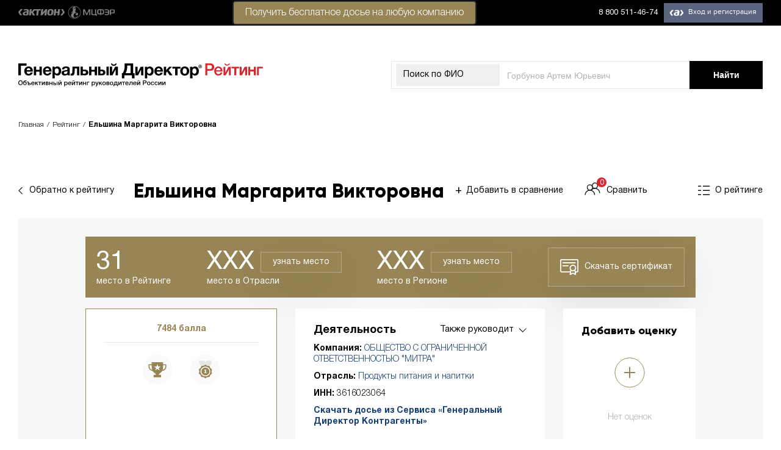

--- FILE ---
content_type: text/html; charset=UTF-8
request_url: https://rating.gd.ru/profile/eljhshina-margarita-viktorovna_1/?csopid=7f615716-37da-4bd7-b557-d312d990cd21&targetcookiesync=fe622101-6fa7-4d66-9d55-d42042f68a0a
body_size: 21773
content:
    <!DOCTYPE html>
    <html lang="en-US">
    <head>

<!--<script>
var dataLayer = [{
'User Type': '{UserType}',
'BitrixID': '{BitrixId}',
'Post': '{Post}'
}];
</script>-->

<!-- Google Tag Manager -->
	<script>(function(w,d,s,l,i){w[l]=w[l]||[];w[l].push({'gtm.start':
	new Date().getTime(),event:'gtm.js'});var f=d.getElementsByTagName(s)[0],
	j=d.createElement(s),dl=l!='dataLayer'?'&l='+l:'';j.async=true;j.src=
	'https://www.googletagmanager.com/gtm.js?id='+i+dl;f.parentNode.insertBefore(j,f);
	})(window,document,'script','dataLayer','GTM-PKLKHRL');</script> 

        <meta charset="UTF-8">
        <meta name="viewport" content="width=device-width, initial-scale=1">
        <link href="https://fonts.googleapis.com/css?family=Montserrat:400,400i,700,700i&amp;subset=cyrillic"/>
        <link rel="shortcut icon" href="/favicon.png" type="image/png">
        <meta name="csrf-param" content="_csrf">
<meta name="csrf-token" content="WK3AxU1VkIKVQxkrsyPFGRbCFbmbGlVOV6EIn4Ffr3I83baOe2z7yaF3d1PaEPxMVfpk1-stHAph8VDW7QabIw==">
                <title>Рейтинг Ельшина Маргарита Викторовна - ДИРЕКТОР ОБЩЕСТВО С ОГРАНИЧЕННОЙ ОТВЕТСТВЕННОСТЬЮ &#039;МИТРА&#039;</title>
        <script src="//yastatic.net/pcode/adfox/loader.js" crossorigin="anonymous"></script>
        <script src="/js/jquery.min.js" crossorigin="anonymous"></script>
        <meta name="yandex-verification" content="93c581f3e32407dd" />
        <link rel="stylesheet" type="text/css"
              href="https://cdnjs.cloudflare.com/ajax/libs/slick-carousel/1.9.0/slick.css"/>
        <link rel="stylesheet" type="text/css"
              href="https://cdnjs.cloudflare.com/ajax/libs/slick-carousel/1.9.0/slick-theme.min.css"/>
        <link rel="stylesheet" href="https://use.fontawesome.com/releases/v5.8.2/css/all.css"
              integrity="sha384-oS3vJWv+0UjzBfQzYUhtDYW+Pj2yciDJxpsK1OYPAYjqT085Qq/1cq5FLXAZQ7Ay"
              crossorigin="anonymous">

        <script>
            var id2UserData = [];
        </script>

        <meta name="description" content="Рейтинг ДИРЕКТОР Ельшина Маргарита Викторовна, расчитанный по уникальной технологии журнала &quot;Генеральный директор&quot;.">
<meta property="og:title" content="Ельшина Маргарита Викторовна, Рейтинг Генеральных Директоров России">
<meta property="og:type" content="website">
<meta property="og:url" content="https://rating.gd.ru/profile/eljhshina-margarita-viktorovna_1/?csopid=7f615716-37da-4bd7-b557-d312d990cd21&amp;targetcookiesync=fe622101-6fa7-4d66-9d55-d42042f68a0a/">
<meta property="og:image" content="/img/profile_produktih-pitanija-i-napitki.png">
<meta name="csrf-param" content="_csrf">
<meta name="csrf-token" content="WK3AxU1VkIKVQxkrsyPFGRbCFbmbGlVOV6EIn4Ffr3I83baOe2z7yaF3d1PaEPxMVfpk1-stHAph8VDW7QabIw==">

<link href="https://rating.gd.ru/profile/eljhshina-margarita-viktorovna_1/?csopid=7f615716-37da-4bd7-b557-d312d990cd21&amp;targetcookiesync=fe622101-6fa7-4d66-9d55-d42042f68a0a/" rel="canonical">
<link href="/css/normalize.css" rel="stylesheet">
<link href="/css/main.css" rel="stylesheet">
<link href="/css/custom.css?1" rel="stylesheet">
<link href="/css/modal.css" rel="stylesheet">
<link href="/css/profilepage.css" rel="stylesheet">    </head>
    <body>
    <!-- Google Tag Manager (noscript) -->
<noscript><iframe src="https://www.googletagmanager.com/ns.html?id=GTM-PKLKHRL"
height="0" width="0" style="display:none;visibility:hidden"></iframe></noscript>
<!-- End Google Tag Manager (noscript) -->
    
        <div id="adfox_155800482165899651"></div>
    <script>
        if (window.innerWidth > 1024) {
            window.Ya.adfoxCode.create({
                ownerId: 252124,
                containerId: 'adfox_155800482165899651',
                params: {
                    pp: 'g',
                    ps: 'dhfi',
                    p2: 'flde',
                    puid1: '',
                    puid2: '',
                    puid3: '',
                    puid4: '',
                },
                onRender: function () {
                    var coll = document.getElementsByClassName('main');
                    var coll2 = document.getElementsByClassName('background__wrapper');
                    if (window.innerWidth > 1024) {
                        if (coll.length) {
                            for (var i = 0; i < coll.length; i++) {
                                coll[i].style['marginTop'] = '284px';
                            }
                        }
                        if (coll2.length) {
                            for (var i = 0; i < coll2.length; i++) {
                                coll2[i].style['marginTop'] = '324px';
                            }
                        }
                    }
                }
            });
        }
    </script>

    <div id="adfox_15590386814362600"></div>
    <script>
        window.Ya.adfoxCode.create({
            ownerId: 252124,
            containerId: 'adfox_15590386814362600',
            params: {
                pp: 'g',
                ps: 'dhfi',
                p2: 'gkqd',
                puid1: '',
                puid2: '',
                puid3: '',
                puid4: '',
            },
            onRender: function () {
                var coll = document.getElementsByClassName('main');
                var coll2 = document.getElementsByClassName('background__wrapper');
                if (window.innerWidth > 1024) {
                    if (coll.length) {
                        for (var i = 0; i < coll.length; i++) {
                            coll[i].style['marginTop'] = '284px';
                        }
                    }
                    if (coll2.length) {
                        for (var i = 0; i < coll2.length; i++) {
                            coll2[i].style['marginTop'] = '100px';
                        }
                    }
                }
            }
        });
    </script>

    <!-- <div class="paywall-container paywall-container-demo" style="display: none;">
    <div class="paywall-wrapper">
        <div class="paywall-wrapper-inner">
            <div class="rx-close">
                <i class="fas fa-times-circle close-paywall" ></i>
            </div>
           <a href="https://contragenti.gd.ru/history/situatsiya-kompaniya-dobrovolno-perevela-moshennikam-204-tys-rublej/?utm_campaign=PW_LastHope_rating&utm_medium=refer&utm_source=www.rating.gd.ru&utm_term=PW_BPN_new_demo_auth" target="_blank">
                <img src="/img/banners/demo-banner.png" class="img-responsive">
            </a>
<a href="https://1gd.ru/?utm_campaign=PW_LastHope_rating&utm_medium=refer&utm_source=www.rating.gd.ru&utm_term=PW_BPN_new_demo_auth#/customer/demo/" target="_blank">
                <img src="/img/banners/banner_rating_sgd_demo.png" class="img-responsive">
            </a> 
            <p><iframe class="banner_iframe" frameborder="0" height="480" scrolling="no" src="https://action-upravlenie.ru/callbackpw_ssgd_rating/index.php?mag=rating"></iframe></p>
            <p><iframe class="banner_iframe" frameborder="0" height="480" scrolling="no" src="https://action-upravlenie.ru/callbackpw_ssgd_for_rating/index.php?mag=gdss"></iframe></p>
        </div>
    </div>
</div> 
<style>
	.banner_iframe {
		width:640px;
	}
	@media all and (max-width:700px) {
		.banner_iframe {
			width:280px;
		}
	}
</style>

<script>
    function showPayWallDemo(){
        if ($('.paywall-container-demo').css('display') === "none"){
            var data = sessionStorage.getItem('showmodaldemobanner1');
            if (data === null){
                $('.paywall-container-demo').show();
                sessionStorage.setItem('showmodaldemobanner1', '1');
            }
        }
    }

    $( document ).ready(function() {
        $('.paywall-container').on('click', function (e) {
            if (e.target == this) {
                $(this).hide();
            }
        });

        $('body').on('click', '.modal-close', function(e){
            e.preventDefault();
            $('.paywall-container').hide();
        });

        setTimeout(showPayWallDemo, 20000);
    });
</script>-->

    <div id="modal_form">
        <span id="modal_close">x</span>
        Укажите, пожалуйста, ИНН Вашей компании.
        <form action="">
            <input name="inn" id="inn" type="text" value="" placeholder="123..."/>
            <input type="submit" value="Подтвердить"/>
        </form>
    </div>
    <div id="overlay"></div>
    <header class="header">
        <div class="header__wrapper">
            <div class="header__left">
                <a href="http://www.action-mcfr.ru/" class="header__aktion">
                    <img class="header__img header__img--desktop" src="/img/aktion-logo--desktop.svg">
                    <img class="header__img header__img--mobile" src="/img/aktion-logo--mobile.svg">
                </a>
            </div>
            <div class="vsplyvaha">
                <a href="https://contragenti.gd.ru?utm_medium=refer&amp;utm_source=rating.gd.ru&amp;utm_campaign=id2panel#start_now" style="color: #000;text-decoration: none;" target="_blank" rel="nofollow"><p class="button_header" style="padding-right: 0px;padding-left: 0px;top: -20px;padding-bottom: 2px;border-radius: 5px;padding-top: 2px;position: absolute;width: 400px;right: -200px;">Получить бесплатное досье на&nbsp;любую компанию</p></a>
            </div>
            <div class="header__right">
                <div class="header__phone">
                    <a class="header__phone-desktop" href="tel:8 800 511-46-74">8 800 511-46-74</a>
                    <a class="header__phone-mobile" href="tel:8 800 511-46-74">
                        <svg width="23px" height="24px" viewBox="0 0 23 24" version="1.1"
                             xmlns="http://www.w3.org/2000/svg" xmlns:xlink="http://www.w3.org/1999/xlink">
                            <g id="Page-1" stroke="none" stroke-width="1" fill="none" fill-rule="evenodd">
                                <g class="main-layer" id="iPhone-8" transform="translate(-201.000000, -9.000000)"
                                   fill-rule="nonzero" stroke="#FFFFFF">
                                    <g id="top">
                                        <g id="phone" transform="translate(200.000000, 9.000000)">
                                            <path d="M22.198554,15.6979659 C22.1132335,15.6570101 18.9202566,14.0846209 18.3528753,13.8804108 C18.1212302,13.7972194 17.8730898,13.7160188 17.6091651,13.7160188 C17.1780123,13.7160188 16.8158268,13.9308945 16.5337004,14.3529666 C16.214744,14.8270867 15.2492005,15.9557882 14.9508632,16.2929624 C14.9119002,16.3374733 14.8587171,16.390659 14.8268641,16.390659 C14.7982817,16.390659 14.3041339,16.1871599 14.1545387,16.1221711 C10.7293478,14.6342532 8.12949046,11.0561683 7.77299303,10.4527815 C7.72208514,10.3660349 7.84722185,10.1652378 7.90666179,10.1056528 C8.08057338,9.93358168 8.26898945,9.70676059 8.45129089,9.4873343 C8.53760678,9.38338056 8.62406487,9.27928461 8.70895875,9.18116138 C8.97345225,8.87342418 9.09119452,8.63451545 9.2277073,8.3577795 L9.2992343,8.21400764 C9.632553,7.55174695 9.34786698,6.99287117 9.25586306,6.81240975 C9.18035443,6.6613853 7.83214857,3.40739149 7.68881015,3.06552447 C7.3441154,2.24057831 6.88864621,1.85647564 6.25571041,1.85647564 C6.19698148,1.85647564 6.25571041,1.85647564 6.00941862,1.86685679 C5.70951711,1.87951327 4.07634084,2.09453113 3.35424513,2.54973759 C2.58849378,3.03253231 1.29304443,4.57150273 1.29304443,7.27799736 C1.29304443,9.71387097 2.83876721,12.0137941 3.50241838,12.8885129 C3.51891367,12.9105551 3.54920244,12.9553505 3.59314249,13.0196283 C6.13469753,16.7315305 9.30307372,19.4823939 12.5149634,20.7655329 C15.6071199,22.0007479 17.0713616,22.1435244 17.9038052,22.1435244 C18.2537614,22.1435244 18.5337548,22.1160783 18.7807576,22.0917608 L18.9374628,22.076829 C20.0056753,21.9821188 22.3531263,20.7656751 22.8870903,19.2817391 C23.3077203,18.112935 23.4186369,16.8359109 23.1387857,16.3724564 C22.947099,16.0573244 22.6167665,15.898763 22.198554,15.6979659 Z"
                                                  id="icon"
                                                  transform="translate(12.293044, 12.000000) rotate(6.000000) translate(-12.293044, -12.000000) "></path>
                                        </g>
                                    </g>
                                </g>
                            </g>
                        </svg>
                    </a>
                </div>
                <div class="header__menu" id="loginblock">
                </div>
            </div>
        </div>
    </header>

    
    <section class="super-wrapper">
        <div class="global-wrapper">
                            <div id="adfox_155800500884096402">
                </div>
                <div class="background__wrapper">
                                            <section class="top-content top-content--profile">
                            <div class="top-content__wrapper">
                                <div class="top-content__top top">
                                    <a href="/" class="top__left">
                                        <img class="top__logo top__logo--desktop" src="/img/ceo-logo--main-desktop.svg">
                                        <img class="top__logo top__logo--mobile" src="/img/ceo-logo--main-mobile.svg">
                                    </a>
                                    <form class="top__right search" action="/search/"
                                          method="GET" >
                                        <div class="search__container">
                                            <div class="search__select-container search__select-container--mobile">
                                                <label class="search__top-label" for="top-select--mobile">ФИО</label>
                                                <select class="search__select" id="top-select--mobile" disabled>
                                                    <option>ФИО</option>
                                                </select>
                                            </div>
                                            <div class="search__select-container search__select-container--desktop">
                                                <label class="search__top-label" for="top-select--desktop">Поиск по
                                                    ФИО</label>
                                                <select class="search__select" id="top-select--desktop" disabled>
                                                    <option>Поиск по ФИО</option>
                                                </select>
                                            </div>
                                            <input type="text"
                                                   value=""
                                                   class="search__text-input" name="searchString"
                                                   placeholder="Горбунов Артем Юрьевич">
                                            <!--input type="hidden" name="_csrf" value="WK3AxU1VkIKVQxkrsyPFGRbCFbmbGlVOV6EIn4Ffr3I83baOe2z7yaF3d1PaEPxMVfpk1-stHAph8VDW7QabIw==" /-->
                                        </div>
                                        <button type="submit" class="search__button button">
                                            <span class="search__desktop-value">Найти</span>
                                            <span class="search__mobile-value"></span>
                                        </button>
                                    </form>
                                </div>
                            </div>
                        </section>
                                    </div>

            
                <section class="page-links page-links--mobile">
        <div class="page-links__wrapper">
            <div class="page-links__content">
                <a href="/rating/voronezhskaya-oblast/produktih-pitanija-i-napitki/do-15-sotrudnikov/?ratingIndex=31" class="page-links__back back-arrow">
                <span class="back-arrow__icon">
                    <svg class="back-arrow__icon-svg back-arrow__icon-svg--black" width="8px" height="12px"
                         viewBox="0 0 8 12" version="1.1" xmlns="http://www.w3.org/2000/svg"
                         xmlns:xlink="http://www.w3.org/1999/xlink">
                        <g id="Page-1" stroke="none" stroke-width="1" fill="none" fill-rule="evenodd">
                            <g id="Leaderboard" transform="translate(-80.000000, -209.000000)" stroke="#000000">
                                <polyline id="Rectangle"
                                          transform="translate(86.656854, 214.656854) rotate(-225.000000) translate(-86.656854, -214.656854) "
                                          points="90.6568542 210.656854 90.6568542 218.656854 82.6568542 218.656854"></polyline>
                            </g>
                        </g>
                    </svg>
                    <svg class="back-arrow__icon-svg back-arrow__icon-svg--brown" width="8px" height="12px"
                         viewBox="0 0 8 12" version="1.1" xmlns="http://www.w3.org/2000/svg"
                         xmlns:xlink="http://www.w3.org/1999/xlink">
                        <g id="Page-1" stroke="none" stroke-width="1" fill="none" fill-rule="evenodd">
                            <g id="Leaderboard" transform="translate(-80.000000, -209.000000)" stroke="#978556">
                                <polyline id="Rectangle"
                                          transform="translate(86.656854, 214.656854) rotate(-225.000000) translate(-86.656854, -214.656854) "
                                          points="90.6568542 210.656854 90.6568542 218.656854 82.6568542 218.656854"></polyline>
                            </g>
                        </g>
                    </svg>
                </span>
                    <span class="back-arrow__text">Обратно к рейтингу</span>
                </a>
                <a href="/" class="page-links__link page-links__link--about">
                <span class="page-links__link-about-icon">
                    <svg class="page-links__about-svg page-links__about-svg--black" width="20px" height="17px"
                         viewBox="0 0 20 17" version="1.1" xmlns="http://www.w3.org/2000/svg"
                         xmlns:xlink="http://www.w3.org/1999/xlink">
                        <g id="Page-1" stroke="none" stroke-width="1" fill="none" fill-rule="evenodd">
                            <g id="Profile-01-Copy" transform="translate(-1416.000000, -536.000000)" stroke="#000000"
                               stroke-width="1.41">
                                <g id="Group-20" transform="translate(1416.000000, 537.000000)">
                                    <path d="M8,0.3 L19.2182353,0.3" id="Stroke-1"></path>
                                    <path d="M8,7.3 L19.2182353,7.3" id="Stroke-1-Copy"></path>
                                    <path d="M8,14.3 L19.2182353,14.3" id="Stroke-1-Copy-2"></path>
                                    <path d="M1.45217172e-13,0.3 L4.93,0.3" id="Stroke-3"></path>
                                    <path d="M1.45217172e-13,7.3 L4.93,7.3" id="Stroke-3-Copy"></path>
                                    <path d="M1.45217172e-13,14.3 L4.93,14.3" id="Stroke-3-Copy-2"></path>
                                </g>
                            </g>
                        </g>
                    </svg>
                    <svg class="page-links__about-svg page-links__about-svg--brown" width="20px" height="17px"
                         viewBox="0 0 20 17" version="1.1" xmlns="http://www.w3.org/2000/svg"
                         xmlns:xlink="http://www.w3.org/1999/xlink">
                        <g id="Page-1" stroke="none" stroke-width="1" fill="none" fill-rule="evenodd">
                            <g id="Profile-01-Copy" transform="translate(-1416.000000, -536.000000)" stroke="#978556"
                               stroke-width="1.41">
                                <g id="Group-20" transform="translate(1416.000000, 537.000000)">
                                    <path d="M8,0.3 L19.2182353,0.3" id="Stroke-1"></path>
                                    <path d="M8,7.3 L19.2182353,7.3" id="Stroke-1-Copy"></path>
                                    <path d="M8,14.3 L19.2182353,14.3" id="Stroke-1-Copy-2"></path>
                                    <path d="M1.45217172e-13,0.3 L4.93,0.3" id="Stroke-3"></path>
                                    <path d="M1.45217172e-13,7.3 L4.93,7.3" id="Stroke-3-Copy"></path>
                                    <path d="M1.45217172e-13,14.3 L4.93,14.3" id="Stroke-3-Copy-2"></path>
                                </g>
                            </g>
                        </g>
                    </svg>
                </span>
                    <span class="page-links__link-about-text">О рейтинге</span>
                </a>
            </div>
        </div>
    </section>

    <!--section class="page-banner page-banner--profile" data-aos="fade-up" data-aos-duration="1000" data-aos-delay="50">
    <div class="page-banner__wrapper">
        <div class="page-banner__container page-banner__container--desktop" style="background-image: url('/img/profile_produktih-pitanija-i-napitki.png')"></div>
        <div class="page-banner__container page-banner__container--mobile" style="background-image: url('/img/profile_produktih-pitanija-i-napitki.png')"></div>
    </div>
</section-->

    <section class="breadcrumbs" data-aos="fade-up" data-aos-duration="1000" data-aos-delay="50">
        <div class="breadcrumbs__wrapper">
            <ul class="breadcrumbs__list" itemscope itemtype="http://schema.org/BreadcrumbList">
                <li class="breadcrumbs__item" itemprop="itemListElement" itemscope
                    itemtype="http://schema.org/ListItem">
                    <a href="https://rating.gd.ru/" itemid="https://rating.gd.ru/"
                       itemscope itemtype="http://schema.org/Thing" itemprop="item">
                        <span itemprop="name">Главная</span>
                    </a>
                    <meta itemprop="position" content="1"/>
                </li>
                <li class="breadcrumbs__item" itemprop="itemListElement" itemscope
                    itemtype="http://schema.org/ListItem">
                    <a href="https://rating.gd.ru/rating/"
                       itemid="https://rating.gd.ru/rating/" itemscope
                       itemtype="http://schema.org/Thing" itemprop="item">
                        <span itemprop="name">Рейтинг</span>
                    </a>
                    <meta itemprop="position" content="2"/>
                </li>
                <li class="breadcrumbs__item breadcrumbs__item--current" itemprop="itemListElement" itemscope
                    itemtype="http://schema.org/ListItem">
                    <a href="https://rating.gd.ru/profile/eljhshina-margarita-viktorovna_1/" itemid="https://rating.gd.ru/profile/eljhshina-margarita-viktorovna_1/" itemscope
                       itemtype="http://schema.org/Thing" itemprop="item">
                        <span itemprop="name">Ельшина Маргарита Викторовна</span>
                    </a>
                    <meta itemprop="position" content="3"/>
                </li>
            </ul>
        </div>
    </section>

    <section class="profile">

        <div class="profile__wrapper">
            <div class="profile__head" data-aos="fade-up" data-aos-duration="1000" data-aos-delay="100">
                <div class="profile__head-left">
                    <a href="/rating/voronezhskaya-oblast/produktih-pitanija-i-napitki/do-15-sotrudnikov/?ratingIndex=31" class="profile__back back-arrow">
                    <span class="back-arrow__icon">
                        <svg class="back-arrow__icon-svg back-arrow__icon-svg--black" width="8px" height="12px"
                             viewBox="0 0 8 12" version="1.1" xmlns="http://www.w3.org/2000/svg"
                             xmlns:xlink="http://www.w3.org/1999/xlink">
                            <g id="Page-1" stroke="none" stroke-width="1" fill="none" fill-rule="evenodd">
                                <g id="Leaderboard" transform="translate(-80.000000, -209.000000)" stroke="#000000">
                                    <polyline id="Rectangle"
                                              transform="translate(86.656854, 214.656854) rotate(-225.000000) translate(-86.656854, -214.656854) "
                                              points="90.6568542 210.656854 90.6568542 218.656854 82.6568542 218.656854"></polyline>
                                </g>
                            </g>
                        </svg>
                        <svg class="back-arrow__icon-svg back-arrow__icon-svg--brown" width="8px" height="12px"
                             viewBox="0 0 8 12" version="1.1" xmlns="http://www.w3.org/2000/svg"
                             xmlns:xlink="http://www.w3.org/1999/xlink">
                            <g id="Page-1" stroke="none" stroke-width="1" fill="none" fill-rule="evenodd">
                                <g id="Leaderboard" transform="translate(-80.000000, -209.000000)" stroke="#978556">
                                    <polyline id="Rectangle"
                                              transform="translate(86.656854, 214.656854) rotate(-225.000000) translate(-86.656854, -214.656854) "
                                              points="90.6568542 210.656854 90.6568542 218.656854 82.6568542 218.656854"></polyline>
                                </g>
                            </g>
                        </svg>
                    </span>
                        <span class="back-arrow__text">Обратно к рейтингу</span>
                    </a>
                </div>
                <div class="profile__head-center">
                    <h1 class="profile__title title">
                        <span>Ельшина</span>
                        <span>Маргарита</span>
                        <span>Викторовна</span>
                    </h1>
                    <div class="profile__compare-block">
                        <a href="#" class="profile__link profile__link--compare-add">
                            <span class="profile__compare-add-icon">+</span>
                            <span class="profile__compare-add-text" id="sravnenie" data-ogrn="1183668041303">Добавить в сравнение</span>
                        </a>
                        <a href="/compare/" class="profile__link profile__link--compare">
                        <span class="profile__compare-link-icon">
                            <svg class="profile__compare-svg profile__compare-svg--black" width="26px" height="21px"
                                 viewBox="0 0 26 21" version="1.1" xmlns="http://www.w3.org/2000/svg"
                                 xmlns:xlink="http://www.w3.org/1999/xlink">
                                <g id="Page-1" stroke="none" stroke-width="1" fill="none" fill-rule="evenodd">
                                    <g id="Profile-01-Copy" transform="translate(-1200.000000, -535.000000)"
                                       stroke="#231F20" stroke-width="1.41176471">
                                        <g id="Group-5" transform="translate(1201.000000, 536.000000)">
                                            <path d="M12.1974353,7.48907143 C12.1974353,9.93264286 10.2400235,11.9140714 7.82449412,11.9140714 C5.40896471,11.9140714 3.45084706,9.93264286 3.45084706,7.48907143 C3.45084706,5.04478571 5.40896471,3.06407143 7.82449412,3.06407143 C10.2400235,3.06407143 12.1974353,5.04478571 12.1974353,7.48907143 Z"
                                                  id="Stroke-1"></path>
                                            <path d="M0.000282352941,19.8317857 C0.000282352941,15.4589286 3.50287059,11.9146429 7.82428235,11.9146429 C12.1456941,11.9146429 15.6482824,15.4589286 15.6482824,19.8317857"
                                                  id="Stroke-3"></path>
                                            <path d="M20.4218824,4.42507143 C20.4218824,6.86935714 18.4644706,8.85007143 16.0489412,8.85007143 C13.6334118,8.85007143 11.6752941,6.86935714 11.6752941,4.42507143 C11.6752941,1.9815 13.6334118,7.14285714e-05 16.0489412,7.14285714e-05 C18.4644706,7.14285714e-05 20.4218824,1.9815 20.4218824,4.42507143 Z"
                                                  id="Stroke-6"></path>
                                            <path d="M9.86950588,11.9104286 C11.3010353,10.0482857 13.5365647,8.85042857 16.0488,8.85042857 C20.3702118,8.85042857 23.8728,12.3954286 23.8728,16.7675714"
                                                  id="Stroke-8"></path>
                                        </g>
                                    </g>
                                </g>
                            </svg>
                            <svg class="profile__compare-svg profile__compare-svg--brown" width="26px" height="21px"
                                 viewBox="0 0 26 21" version="1.1" xmlns="http://www.w3.org/2000/svg"
                                 xmlns:xlink="http://www.w3.org/1999/xlink">
                                <g id="Page-1" stroke="none" stroke-width="1" fill="none" fill-rule="evenodd">
                                    <g id="Profile-01-Copy" transform="translate(-1200.000000, -535.000000)"
                                       stroke="#978556" stroke-width="1.41176471">
                                        <g id="Group-5" transform="translate(1201.000000, 536.000000)">
                                            <path d="M12.1974353,7.48907143 C12.1974353,9.93264286 10.2400235,11.9140714 7.82449412,11.9140714 C5.40896471,11.9140714 3.45084706,9.93264286 3.45084706,7.48907143 C3.45084706,5.04478571 5.40896471,3.06407143 7.82449412,3.06407143 C10.2400235,3.06407143 12.1974353,5.04478571 12.1974353,7.48907143 Z"
                                                  id="Stroke-1"></path>
                                            <path d="M0.000282352941,19.8317857 C0.000282352941,15.4589286 3.50287059,11.9146429 7.82428235,11.9146429 C12.1456941,11.9146429 15.6482824,15.4589286 15.6482824,19.8317857"
                                                  id="Stroke-3"></path>
                                            <path d="M20.4218824,4.42507143 C20.4218824,6.86935714 18.4644706,8.85007143 16.0489412,8.85007143 C13.6334118,8.85007143 11.6752941,6.86935714 11.6752941,4.42507143 C11.6752941,1.9815 13.6334118,7.14285714e-05 16.0489412,7.14285714e-05 C18.4644706,7.14285714e-05 20.4218824,1.9815 20.4218824,4.42507143 Z"
                                                  id="Stroke-6"></path>
                                            <path d="M9.86950588,11.9104286 C11.3010353,10.0482857 13.5365647,8.85042857 16.0488,8.85042857 C20.3702118,8.85042857 23.8728,12.3954286 23.8728,16.7675714"
                                                  id="Stroke-8"></path>
                                        </g>
                                    </g>
                                </g>
                            </svg>
                            <span class="profile__compare-link-count">0</span>
                        </span>
                            <span class="profile__compare-link-text">Сравнить</span>
                        </a>
                    </div>
                </div>
                <div class="profile__head-right">
                    <a href="/" class="profile__link profile__link--about">
                    <span class="profile__link-about-icon">
                        <svg class="profile__about-svg profile__about-svg--black" width="20px" height="17px"
                             viewBox="0 0 20 17" version="1.1" xmlns="http://www.w3.org/2000/svg"
                             xmlns:xlink="http://www.w3.org/1999/xlink">
                            <g id="Page-1" stroke="none" stroke-width="1" fill="none" fill-rule="evenodd">
                                <g id="Profile-01-Copy" transform="translate(-1416.000000, -536.000000)"
                                   stroke="#000000" stroke-width="1.41">
                                    <g id="Group-20" transform="translate(1416.000000, 537.000000)">
                                        <path d="M8,0.3 L19.2182353,0.3" id="Stroke-1"></path>
                                        <path d="M8,7.3 L19.2182353,7.3" id="Stroke-1-Copy"></path>
                                        <path d="M8,14.3 L19.2182353,14.3" id="Stroke-1-Copy-2"></path>
                                        <path d="M1.45217172e-13,0.3 L4.93,0.3" id="Stroke-3"></path>
                                        <path d="M1.45217172e-13,7.3 L4.93,7.3" id="Stroke-3-Copy"></path>
                                        <path d="M1.45217172e-13,14.3 L4.93,14.3" id="Stroke-3-Copy-2"></path>
                                    </g>
                                </g>
                            </g>
                        </svg>
                        <svg class="profile__about-svg profile__about-svg--brown" width="20px" height="17px"
                             viewBox="0 0 20 17" version="1.1" xmlns="http://www.w3.org/2000/svg"
                             xmlns:xlink="http://www.w3.org/1999/xlink">
                            <g id="Page-1" stroke="none" stroke-width="1" fill="none" fill-rule="evenodd">
                                <g id="Profile-01-Copy" transform="translate(-1416.000000, -536.000000)"
                                   stroke="#978556" stroke-width="1.41">
                                    <g id="Group-20" transform="translate(1416.000000, 537.000000)">
                                        <path d="M8,0.3 L19.2182353,0.3" id="Stroke-1"></path>
                                        <path d="M8,7.3 L19.2182353,7.3" id="Stroke-1-Copy"></path>
                                        <path d="M8,14.3 L19.2182353,14.3" id="Stroke-1-Copy-2"></path>
                                        <path d="M1.45217172e-13,0.3 L4.93,0.3" id="Stroke-3"></path>
                                        <path d="M1.45217172e-13,7.3 L4.93,7.3" id="Stroke-3-Copy"></path>
                                        <path d="M1.45217172e-13,14.3 L4.93,14.3" id="Stroke-3-Copy-2"></path>
                                    </g>
                                </g>
                            </g>
                        </svg>
                    </span>
                        <span class="profile__link-about-text">О рейтинге</span>
                    </a>
                </div>
            </div>
            <div class="profile__container" data-aos="fade-up" data-aos-duration="1000" data-aos-delay="200">
                <div class="profile__content">
                    <div class="profile__certificate">
                        <div class="rows">
                            <div class="place_number">
                                <span class="place__title active">
                                    <span>31</span>
                                </span>
                            </div>
                            <div class="place_description">место в Рейтинге</div>
                        </div>
                        <div class="rows">
                            <div class="place_number">
                                <span class="place__title active">
                                    <span class="noreg">XXX</span>
                                    <span class="reg" style="display: none;">53</span>
                                </span>
                                <a class="certificate__button noreg">узнать место</a>
                            </div>
                            <div class="place_description">место в Отрасли</div>
                        </div>
                        <div class="rows">
                            <div class="place_number"><span class="place__title active"><span
                                            class="noreg">XXX</span><span class="reg"
                                                                          style="display: none;">684</span> </span><a
                                        class="certificate__button noreg">узнать место</a></div>
                            <div class="place_description">место в Регионе</div>
                        </div>
                        <div class="rows" style="display: flex">
                            <a target="_blank" class="certificate_link certificate__button certificate__button2"><img
                                        src="/img/web-certificate.svg"> Скачать сертификат</a>
                        </div>
                    </div>

                    <div class="profile__top-blocks">
                        <!--модификаторы для profile__results --firstplace --secondplace --thirdplace-->
                        <div class="profile__results profile__results--firstplace" >
                            <div class="profile__place__wrapper" style="margin-left:initial;">
                                <div class="profile__place__wrapper__inner">
                                    <!--div class="profile__place">
                                                                        <span><a href="/rating/voronezhskaya-oblast/produktih-pitanija-i-napitki/do-15-sotrudnikov/?ratingIndex=31">31 место</a> из 726</span>
                                </div-->
                                    <div class="profile__points">7484 балла</div>
                                </div>
                                <!--div class="certificate show_download desktop">
                                    <a target="_blank" class="certificate_link">
                                        <img src="/img/certificate.svg">
                                    </a>
                                    <div class="visual__help-popup help-popup register"><span>Зарегистрироваться и скачать диплом</span></div>
                                </div>
                                <div class="certificate show_download mobile">
                                    <a target="_blank" class="certificate_link">
                                        <img src="/img/certificate-mobile.png">
                                    </a>
                                </div-->
                            </div>
                            <div class="profile__hr"></div>
                            <ul class="profile__prizes">
                                                                    <li class="profile__prizes-item">
                                        <span class="profile__prizes-icon"
                                              style="background-image: url('/img/icon-prizes1--gold.svg')"></span>
                                        <span class="profile__prizes-help help-popup">Входит в топ-1500 по Воронежской области</span>
                                    </li>
                                                                                                    <li class="profile__prizes-item">
                                        <span class="profile__prizes-icon"
                                              style="background-image: url('/img/icon-prizes2--gold.svg')"></span>
                                        <span class="profile__prizes-help help-popup">Входит в топ-1500 по отрасли "Продукты питания и напитки"</span>
                                    </li>
                                                                <!--li class="profile__prizes-item profile__prizes-item--not-taken">
                                    <span class="profile__prizes-icon" style="background-image: url('/img/icon-prizes3--gold.svg')"></span>
                                    <span class="profile__prizes-help help-popup">test test test test test test test test testtest test testtest test test</span>
                                </li-->
                            </ul>
                        </div>

                        
                        <div class="profile__activity activity"
                             style="flex: 1;">
                            <div class="activity__title">Деятельность</div>
                            <div class="activity__more-info">
                                                                    <span class="activity__more-link">
                                        <span class="activity__more-link-text">Также руководит</span>
                                        <span class="activity__more-link-icon">
                                            <svg class="activity__more-svg activity__more-svg--black" width="13px"
                                                 height="7px" viewBox="0 0 13 7" version="1.1"
                                                 xmlns="http://www.w3.org/2000/svg"
                                                 xmlns:xlink="http://www.w3.org/1999/xlink">
                                                <g id="Page-1" stroke="none" stroke-width="1" fill="none"
                                                   fill-rule="evenodd">
                                                    <g id="Profile-01-Copy"
                                                       transform="translate(-1257.000000, -653.000000)"
                                                       stroke="#000000">
                                                        <g id="Group-19" transform="translate(643.000000, 620.000000)">
                                                            <g id="Group-7"
                                                               transform="translate(461.000000, 23.000000)">
                                                                <polyline id="Rectangle-Copy"
                                                                          transform="translate(159.656854, 10.656854) rotate(-315.000000) translate(-159.656854, -10.656854) "
                                                                          points="163.656854 6.65685425 163.656854 14.6568542 155.656854 14.6568542"></polyline>
                                                            </g>
                                                        </g>
                                                    </g>
                                                </g>
                                            </svg>
                                            <svg class="activity__more-svg activity__more-svg--brown" width="13px"
                                                 height="7px" viewBox="0 0 13 7" version="1.1"
                                                 xmlns="http://www.w3.org/2000/svg"
                                                 xmlns:xlink="http://www.w3.org/1999/xlink">
                                                <g stroke="none" stroke-width="1" fill="none" fill-rule="evenodd">
                                                    <g transform="translate(-1257.000000, -653.000000)"
                                                       stroke="#978556">
                                                        <g transform="translate(643.000000, 620.000000)">
                                                            <g transform="translate(461.000000, 23.000000)">
                                                                <polyline
                                                                        transform="translate(159.656854, 10.656854) rotate(-315.000000) translate(-159.656854, -10.656854) "
                                                                        points="163.656854 6.65685425 163.656854 14.6568542 155.656854 14.6568542"></polyline>
                                                            </g>
                                                        </g>
                                                    </g>
                                                </g>
                                            </svg>
                                        </span>
                                    </span>
                                                                <span class="activity__help-info">
                                                                            <a href='/company/1083668016046/'
                                           class="activity__help-popup">ООО "ПРАВОВЕД"</a>
                                        <br>
                                                                </span>
                            </div>
                            <div class="activity__stroke">
                                <p class="activity__stroke-value">
                                    <b>Компания: </b>
                                    <a href='/company/1183668041303/?utm_medium=refer&utm_source=www.rating.gd.ru&utm_campaign=rating_dosie'>ОБЩЕСТВО С ОГРАНИЧЕННОЙ ОТВЕТСТВЕННОСТЬЮ "МИТРА"</a>
                                </p>
                            </div>
                            <div class="activity__stroke">
                                <p class="activity__stroke-value">
                                    <b>Отрасль: </b>
                                    <a href="/rating/voronezhskaya-oblast/produktih-pitanija-i-napitki/do-15-sotrudnikov/?ratingIndex=31">Продукты питания и напитки</a>
                                </p>
                            </div>
                            <div class="activity__stroke">
                                <p class="activity__stroke-value"><b>ИНН: </b>3616023064</p>
                            </div>
                            <div class="activity__stroke">
                                <p class="activity__stroke-value">
                                    <b>
                                        <a href="https://contragenti.gd.ru?utm_medium=refer&amp;utm_source=www.rating.gd.ru&amp;utm_campaign=rating_dosie#start_now" target="_blank">Скачать досье из Сервиса «Генеральный Директор Контрагенты»</a>                                    </b>
                                </p>
                            </div>
                        </div>
                                                                                    <div class="profile_vote">
                                    <p class="title">Добавить оценку</p>
                                    <p class="add_vote">
                                        <img src="/img/add_vote.svg" class="img-responsive">
                                    </p>
                                    <p class="all_votes">
                                        Нет оценок
                                    </p>
                                </div>
                                                                        </div>
                    
                    <div class="iframe_forma_demo" style="margin-top:20px;">
						<iframe frameborder="0" scrolling="no" src="https://action-upravlenie.ru/placeholders_rating_sgd/"></iframe>
					</div>
                    
                    <style>
						.iframe_forma_demo iframe {
							width:100%;
							height:370px;
						}
						@media all and (max-width:728px) {
							.iframe_forma_demo iframe {
							width:100%;
							height:400px;
							}
						}
						@media all and (max-width:567px) {
							.iframe_forma_demo iframe {
							width:100%;
							height:500px;
							}
						}
					</style>
                    
                    <div class="profile__block visual">
                        <div class="visual__wrapper">
                            <div class="visual__title">Динамика выручки</div>
                            <div class="visual__params">
                                <div class="visual__param">
                                    <div class="visual__param-wrapper">
                                        <div class="visual__main-info">
                                            <span class="visual__main-icon"></span>
                                            <span class="visual__main-text">>5 лет</span>
                                        </div>
                                        <div class="visual__bonus-info">Стаж работы</div>
                                        <div class="visual__help-button">
                                            <span>?</span>
                                            <div class="visual__help-popup help-popup">
                                                Ельшина Маргарита возглавляет компанию ОБЩЕСТВО С ОГРАНИЧЕННОЙ ОТВЕТСТВЕННОСТЬЮ "МИТРА"больше пяти лет. Этого достаточно для получения максимального рейтинга.                                            </div>
                                        </div>
                                    </div>
                                </div>

                                <div class="visual__param">
                                    <div class="visual__param-wrapper">
                                        <div class="visual__main-info">
                                            <span class="visual__main-icon"></span>
                                            <span class="visual__main-text">126.4 млн руб</span>
                                        </div>
                                        <div class="visual__bonus-info">Выручка
                                            за 2024 год
                                        </div>
                                    </div>
                                </div>

                                
                                    <div class="visual__param visual__param--increase">
                                        <div class="visual__param-wrapper">
                                            <div class="visual__main-info">
                                                <span class="visual__main-icon"></span>
                                                <span class="visual__main-text">79%</span>
                                            </div>
                                            <div class="visual__bonus-info">Динамика выручки с 2021 года</div>
                                            <div class="visual__help-button">
                                                <span>?</span>
                                                <div class="visual__help-popup help-popup">
                                                                                                            Компания ОБЩЕСТВО С ОГРАНИЧЕННОЙ ОТВЕТСТВЕННОСТЬЮ "МИТРА" в 2021 росла значительно быстрее, чем бизнес других участников рейтинга.
                                                                                                    </div>
                                            </div>
                                        </div>
                                    </div>

                                    
                                        <div class="visual__param visual__param--increase">
                                            <div class="visual__param-wrapper">
                                                <div class="visual__main-info">
                                                    <span class="visual__main-icon"></span>
                                                    <span class="visual__main-text">
                                                        586%                                                    </span>
                                                </div>
                                                <div class="visual__bonus-info">Динамика выручки с 2020 года</div>
                                                <div class="visual__help-button">
                                                    <span>?</span>
                                                    <div class="visual__help-popup help-popup">
                                                                                                                    Компания ОБЩЕСТВО С ОГРАНИЧЕННОЙ ОТВЕТСТВЕННОСТЬЮ "МИТРА" в 2020 росла значительно быстрее, чем бизнес других участников рейтинга.
                                                                                                            </div>
                                                </div>
                                            </div>
                                        </div>
                                                                                                </div>

                            <div class="visual__graph">
                                <canvas id="popChart" width="900" height="300"></canvas>
                                <div class="visual__graph-signature">Динамика выручки, в млн. руб.</div>
                            </div>
                        </div>
                    </div>
					
					
					<!-- <div class="iframe_forma" style="margin-top:20px;">
						<iframe frameborder="0" scrolling="no" src="https://action-upravlenie.ru/placeholders_rating/" style="position: relative; right: 10px;"></iframe>
					</div> -->
					<style>
						.iframe_forma iframe {
							width:100%;
							height:300px;
						}
						@media all and (max-width:728px) {
							.iframe_forma iframe {
							width:100%;
							height:330px;
							}
						}
						@media all and (max-width:567px) {
							.iframe_forma iframe {
							width:100%;
							height:500px;
							}
						}
					</style>

                    
                    <div class="profile__top-blocks">
                        <div class="profile__activity activity" style="width: 100%">
                            <div class="activity__stroke" style="width: 100%">
                                <div class="page__table table table--leaderboard">
                                                                            <div class="table__row okveds">
                                            <div class="table__main-info">
                                                <div class="table__link-holder" style="flex-basis: initial;margin: 10px 0">
                                                    <a href="https://gd.1cont.ru/contragent/1183668041303/requisite?utm_medium=refer&amp;utm_source=www.rating.gd.ru&amp;utm_campaign=rating_company" target="_blank">Реквизиты</a>                                                </div>
                                            </div>
                                        </div>
                                                                            <div class="table__row okveds">
                                            <div class="table__main-info">
                                                <div class="table__link-holder" style="flex-basis: initial;margin: 10px 0">
                                                    <a href="https://gd.1cont.ru/contragent/1183668041303/links?utm_medium=refer&amp;utm_source=www.rating.gd.ru&amp;utm_campaign=rating_company" target="_blank">Связи</a>                                                </div>
                                            </div>
                                        </div>
                                                                            <div class="table__row okveds">
                                            <div class="table__main-info">
                                                <div class="table__link-holder" style="flex-basis: initial;margin: 10px 0">
                                                    <a href="https://gd.1cont.ru/contragent/1183668041303/court-practice?utm_medium=refer&amp;utm_source=www.rating.gd.ru&amp;utm_campaign=rating_company" target="_blank">Суды</a>                                                </div>
                                            </div>
                                        </div>
                                                                            <div class="table__row okveds">
                                            <div class="table__main-info">
                                                <div class="table__link-holder" style="flex-basis: initial;margin: 10px 0">
                                                    <a href="https://gd.1cont.ru/contragent/1183668041303/finance?utm_medium=refer&amp;utm_source=www.rating.gd.ru&amp;utm_campaign=rating_company" target="_blank">Баланс</a>                                                </div>
                                            </div>
                                        </div>
                                                                            <div class="table__row okveds">
                                            <div class="table__main-info">
                                                <div class="table__link-holder" style="flex-basis: initial;margin: 10px 0">
                                                    <a href="https://gd.1cont.ru/contragent/1183668041303/executions?utm_medium=refer&amp;utm_source=www.rating.gd.ru&amp;utm_campaign=rating_company" target="_blank">Приставы</a>                                                </div>
                                            </div>
                                        </div>
                                                                            <div class="table__row okveds">
                                            <div class="table__main-info">
                                                <div class="table__link-holder" style="flex-basis: initial;margin: 10px 0">
                                                    <a href="https://gd.1cont.ru/contragent/1183668041303/pledges?utm_medium=refer&amp;utm_source=www.rating.gd.ru&amp;utm_campaign=rating_company" target="_blank">Залоги</a>                                                </div>
                                            </div>
                                        </div>
                                                                            <div class="table__row okveds">
                                            <div class="table__main-info">
                                                <div class="table__link-holder" style="flex-basis: initial;margin: 10px 0">
                                                    <a href="https://gd.1cont.ru/contragent/1183668041303/leases?utm_medium=refer&amp;utm_source=www.rating.gd.ru&amp;utm_campaign=rating_company" target="_blank">Лизинги</a>                                                </div>
                                            </div>
                                        </div>
                                                                            <div class="table__row okveds">
                                            <div class="table__main-info">
                                                <div class="table__link-holder" style="flex-basis: initial;margin: 10px 0">
                                                    <a href="https://gd.1cont.ru/contragent/1183668041303/goscontract?utm_medium=refer&amp;utm_source=www.rating.gd.ru&amp;utm_campaign=rating_company" target="_blank">Госконтракты</a>                                                </div>
                                            </div>
                                        </div>
                                                                    </div>
                            </div>
                        </div>
                    </div>

                    <div class="profile__bottom-block">
                        <div class="profile__description profile-description">
                            <h3>Об участнике</h3>
                            <p>Участник Рейтинга Генеральных
                                Директоров Маргарита Ельшина                                занимает место №31 в отрасли «Продукты питания и напитки»
                                по Воронежской области по состоянию
                                на 21 января 2026 года.

                                
                            <p>Благодаря профессионализму Маргариты Викторовны,
                                качественному и ответственному
                                выполнению должностных обязанностей, целеустремленности и лидерским
                                качествам, ОБЩЕСТВО С ОГРАНИЧЕННОЙ ОТВЕТСТВЕННОСТЬЮ "МИТРА"                                достигло значительных успехов и заняло достойные позиции на
                                рынке продуктов питания и напитков.</p>
                                                            <p>Так, в 2024 году выручка компании
                                    составила 126.4 млн руб                                    .
                                </p>
                                                    </div>

                        <div class="profile__social">
                            <span class="profile__share">Поделиться:</span>
                            <a href="https://vk.com/share.php?url=https://rating.gd.ru/profile/eljhshina-margarita-viktorovna_1/" target="_blank"
                               class="profile__social-link profile__social-link--vk">
                                <svg width="18px" height="12px" viewBox="0 0 18 12" version="1.1"
                                     xmlns="http://www.w3.org/2000/svg" xmlns:xlink="http://www.w3.org/1999/xlink">
                                    <g id="Page-1" stroke="none" stroke-width="1" fill="none" fill-rule="evenodd">
                                        <g class="main-layer" id="Profile-01-Copy"
                                           transform="translate(-423.000000, -1729.000000)" fill="#000000">
                                            <g id="Group-10" transform="translate(300.000000, 1415.000000)">
                                                <g id="Group-6" transform="translate(30.000000, 307.000000)">
                                                    <path d="M110.58696,7.81256122 C110.712084,7.34417451 110.58696,7 109.991451,7 L108.022244,7 C107.521539,7 107.290707,7.29731634 107.165514,7.62516755 C107.165514,7.62516755 106.164105,10.3652006 104.745476,12.1450312 C104.286515,12.6602371 104.07787,12.8241627 103.827518,12.8241627 C103.702359,12.8241627 103.514587,12.6602371 103.514587,12.1918893 L103.514587,7.81256122 C103.514587,7.25049716 103.375857,7 102.958568,7 L99.8641,7 C99.5512031,7 99.3630244,7.26086677 99.3630244,7.50810011 C99.3630244,8.04092655 100.072304,8.16380254 100.145415,9.66264003 L100.145415,12.917879 C100.145415,13.6315789 100.030596,13.7609751 99.7802435,13.7609751 C99.1126722,13.7609751 97.4888032,11.0087012 96.5256988,7.8593804 C96.3369536,7.24726153 96.147645,7 95.6443706,7 L93.6751636,7 C93.112533,7 93,7.29731634 93,7.62516755 C93,8.2106607 93.667606,11.1146194 96.1084798,14.9553125 C97.7357174,17.5782001 100.028388,19 102.114622,19 C103.366349,19 103.521199,18.6842105 103.521199,18.1402642 L103.521199,16.1578947 C103.521199,15.5263158 103.63978,15.4002701 104.036162,15.4002701 C104.328223,15.4002701 104.828927,15.5641957 105.997238,16.8288204 C107.332415,18.3276189 107.552537,19 108.303559,19 L110.272766,19 C110.835396,19 111.116712,18.6842105 110.954425,18.0610177 C110.776835,17.439907 110.13936,16.5387581 109.29349,15.4705184 C108.834494,14.8616352 108.146051,14.2059327 107.937407,13.8780036 C107.645347,13.456514 107.728798,13.2691203 107.937407,12.8944499 C107.937407,12.8944499 110.336608,9.10057597 110.58696,7.81256122 Z"
                                                          id="Path-Copy"></path>
                                                </g>
                                            </g>
                                        </g>
                                    </g>
                                </svg>
                            </a>
                            <a href="https://www.facebook.com/dialog/share?app_id=264523864472669&display=popup&href=https://rating.gd.ru/profile/eljhshina-margarita-viktorovna_1/&redirect_uri=https%3A%2F%2Frating.gd.ru"
                               target="_blank" class="profile__social-link profile__social-link--fb">
                                <svg width="8px" height="16px" viewBox="0 0 8 16" version="1.1"
                                     xmlns="http://www.w3.org/2000/svg" xmlns:xlink="http://www.w3.org/1999/xlink">
                                    <g id="Page-1" stroke="none" stroke-width="1" fill="none" fill-rule="evenodd">
                                        <g class="main-layer" id="Profile-01-Copy"
                                           transform="translate(-454.000000, -1727.000000)" fill="#000000">
                                            <g id="Group-10" transform="translate(300.000000, 1415.000000)">
                                                <g id="Group-6" transform="translate(30.000000, 307.000000)">
                                                    <path d="M129.192727,21 L129.192727,13.7016248 L131.551354,13.7016248 L131.904526,10.8573185 L129.192727,10.8573185 L129.192727,9.04140862 C129.192727,8.21791631 129.412895,7.65673347 130.549858,7.65673347 L132,7.65607532 L132,5.11210494 C131.749203,5.07744235 130.888384,5 129.886888,5 C127.796096,5 126.364683,6.32551475 126.364683,8.75972029 L126.364683,10.8573185 L124,10.8573185 L124,13.7016248 L126.364683,13.7016248 L126.364683,21 L129.192727,21 Z"
                                                          id="Facebook-Copy"></path>
                                                </g>
                                            </g>
                                        </g>
                                    </g>
                                </svg>

                            </a>
                            <a href="https://twitter.com/intent/tweet?text=https://rating.gd.ru/profile/eljhshina-margarita-viktorovna_1/" target="_blank"
                               class="profile__social-link profile__social-link--tw">
                                <svg width="16px" height="14px" viewBox="0 0 16 14" version="1.1"
                                     xmlns="http://www.w3.org/2000/svg" xmlns:xlink="http://www.w3.org/1999/xlink">
                                    <g id="Page-1" stroke="none" stroke-width="1" fill="none" fill-rule="evenodd">
                                        <g class="main-layer" id="Profile-01-Copy"
                                           transform="translate(-476.000000, -1728.000000)" fill="#000000">
                                            <g id="Group-10" transform="translate(300.000000, 1415.000000)">
                                                <g id="Group-6" transform="translate(30.000000, 307.000000)">
                                                    <path d="M162,7.65734922 C161.412103,7.93846154 160.779128,8.12856627 160.115161,8.21350668 C160.793215,7.77667028 161.313494,7.08400144 161.558608,6.25886602 C160.923754,6.66334417 160.222222,6.95760202 159.472795,7.1153485 C158.875506,6.42874684 158.021835,6 157.077068,6 C155.265481,6 153.795739,7.58252077 153.795739,9.53412784 C153.795739,9.81119538 153.823913,10.0801733 153.880261,10.3390394 C151.152081,10.1914048 148.733815,8.78584326 147.113811,6.64514265 C146.831132,7.16894186 146.669601,7.77667028 146.669601,8.42383532 C146.669601,9.64940412 147.249046,10.7313832 148.129952,11.3654027 C147.592769,11.3482124 147.085637,11.1874323 146.642367,10.9245215 L146.642367,10.9680029 C146.642367,12.6809679 147.774021,14.1097869 149.276633,14.4333694 C149.001467,14.5162875 148.711275,14.5577465 148.411692,14.5577465 C148.200387,14.5577465 147.993778,14.5365114 147.793743,14.4950524 C148.211657,15.8985915 149.423138,16.9209101 150.860011,16.9482124 C149.736808,17.8967136 148.320596,18.4619718 146.783236,18.4619718 C146.518401,18.4619718 146.256383,18.4457927 146,18.4134345 C147.452838,19.4145179 149.178963,20 151.031872,20 C157.070494,20 160.371544,14.6153846 160.371544,9.94467317 C160.371544,9.79097147 160.368727,9.63726977 160.363092,9.48660166 C161.00452,8.98808234 161.561425,8.36619718 162,7.65734922"
                                                          id="Twitter-Copy"></path>
                                                </g>
                                            </g>
                                        </g>
                                    </g>
                                </svg>

                            </a>
                            <script type="application/ld+json">
                                {
                                    "@context": "http://schema.org",
                                    "@type": "WebPage",
                                    "aggregateRating": {
                                        "@type": "AggregateRating",
                                        "ratingValue": "5",
                                        "reviewCount": "5717"
                                    }
                                }
                            </script>
                        </div>
                    </div>

                    <div class="" style="margin-top:20px;">
                        <a href="https://e.gd.ru/847809?utm_source=rating&amp;utm_medium=refer&amp;utm_campaign=rating" target="_blank"><img class="img-responsive" src="/img/banner_profile.png" alt=""></a>                    </div>

                    <div class="" style="margin-top: 20px;">
                        <div id="adfox_1564045551624215"></div>
                        <script>
                            window.Ya.adfoxCode.create({
                                ownerId: 252124,
                                containerId: 'adfox_1564045551624215',
                                params: {
                                    pp: 'i',
                                    ps: 'dhfi',
                                    p2: 'gmhl',
                                    puid1: ''
                                }
                            });
                        </script>
                    </div>

                    <div class="profile__bottom-block" style="margin-top: 20px;">
                        <div class="profile__description profile-description">
                            <h3>Организатор рейтинга</h3>

                            <div class="org__content">
                                <div class="org__left" data-aos="fade-up" data-aos-duration="1000" data-aos-delay="50">
                                    <div class="org__text-block">
                                        <p class="org__text" style="margin-bottom: 0;"><b>Организатором рейтинга
                                                выступает журнал <a
                                                        href="https://www.gd.ru/?utm_source=www.rating.gd.ru&utm_medium=refer&utm_campaign=rating"
                                                        target="_blank">«Генеральный Директор»</a> —</b></p>
                                        <p class="org__text">главное профессиональное издание для руководителей
                                            России.</p>
                                    </div>
                                    <div class="org__text-block">
                                        <p class="org__text">Журнал существует с 2006 года. За это время мы создали
                                            крупнейшее
                                            бизнес–сообщество, где каждый руководитель находит новые идеи,
                                            решения своих бизнес–задач и улучшает ключевые показатели.</p>
                                    </div>
                                </div>
                                <div class="org__right" data-aos="fade-up" data-aos-duration="1000"
                                     data-aos-delay="100">
                                    <a href="https://www.gd.ru/?utm_source=www.rating.gd.ru&utm_medium=refer&utm_campaign=rating"
                                       target="_blank"><img src="/img/ceo-logo--short.svg"></a>
                                </div>
                            </div>
                        </div>
                    </div>

                </div>
            </div>
        </div>
    </section>

    <script>
        $(document).ready(function () {
            "use strict";
            AOS.init({
                disable: "mobile"
            });
            var mql = window.matchMedia("screen and (max-width: 1023px)");
            document.addEventListener("DOMContentLoaded", function () {
                if (!mql.matches) {
                    var t = document.querySelector(".preloader"),
                        e = document.querySelector(".global-wrapper");
                    setTimeout(function () {
                        e.classList.add("global-wrapper--animated")
                    }, 2600), setTimeout(function () {
                        t.classList.add("preloader--done")
                    }, 2600), setTimeout(function () {
                        e.classList.remove("global-wrapper--animated")
                    }, 7500)
                }
            }),
                function () {
                    var t = document.querySelector("#popChart");
                    if (null !== t) {
                        var e = t.getContext("2d");
                        Chart.defaults.multicolorLine = Chart.defaults.line, Chart.controllers.multicolorLine = Chart.controllers.line.extend({
                            draw: function (t) {
                                var e = 0,
                                    o = this.getMeta(),
                                    r = o.data || [],
                                    a = this.getDataset().colors,
                                    l = this.chart.chartArea,
                                    n = o.dataset._children.filter(function (t) {
                                        return !isNaN(t._view.y)
                                    });
                                if (a) {
                                    for (var i = 2; i <= a.length; i++) a[i - 1] !== a[i] && (d = a[i - 1], o.dataset._view.borderColor = d, o.dataset._children = n.slice(e, i), o.dataset.draw(), e = i - 1);
                                    var d;
                                    o.dataset._children = n.slice(e), o.dataset.draw(), o.dataset._children = n, r.forEach(function (t) {
                                        t.draw(l)
                                    })
                                } else Chart.controllers.line.prototype.draw.call(this, t)
                            }
                        });
                        for (var o = [0, 0.097,7.385,18.593,71.044,127.549,90.596,126.354], r = [""], a = [], l = [], n = "#2C9841", i = "#D7272E", d = 1; d < o.length; d++) o[d - 1] < o[d] ? r.push(n) : r.push(i);
                        for (var s = 0; s < o.length; s++) {
                            var c;
                            c = 0 === s || s === o.length - 1 ? n : o[s] < o[s + 1] ? n : i, a.push(c)
                        }
                        for (var f = 0; f < o.length; f++) 0 === f || f % 2 == 0 ? l.push("#FAFAFA") : l.push("#FFFFFF");
                        new Chart(e, {
                            type: "multicolorLine",
                            data: {
                                labels: ["", 2018,2019,2020,2021,2022,2023,2024],
                                datasets: [{
                                    label: !1,
                                    data: o,
                                    colors: r,
                                    backgroundColor: "transparent",
                                    borderWidth: 4,
                                    pointRadius: 8,
                                    pointBorderColor: "#ffffff",
                                    pointBorderWidth: 3,
                                    pointBackgroundColor: a,
                                    pointHoverRadius: 8,
                                    pointHoverBackgroundColor: "#474747",
                                    pointHoverBorderColor: "#ffffff"
                                }]
                            },
                            options: {
                                title: {
                                    display: !1,
                                    text: "Динамика выручки, в млн. руб.",
                                    fontSize: 13,
                                    fontFamily: "Helvetica Neue",
                                    fontStyle: 400,
                                    fontColor: "#D8D8D8",
                                    position: "bottom"
                                },
                                legend: {
                                    display: !1
                                },
                                responsive: !0,
                                plugins: {
                                    filler: {
                                        propagate: !0
                                    }
                                },
                                tooltips: {
                                    backgroundColor: "#ffffff",
                                    titleSpacing: 0,
                                    titleMarginBottom: 0,
                                    titleFontSize: 0,
                                    bodyFontFamily: "Helvetica Neue",
                                    bodyFontSize: 10,
                                    bodyFontColor: "#000000",
                                    borderColor: "#AAAAAA",
                                    borderWidth: 1,
                                    displayColors: !1
                                },
                                scales: {
                                    xAxes: [{
                                        gridLines: {
                                            offsetGridLines: !1
                                        }
                                    }]
                                }
                            }
                        });
                    }
                }();


            $('.certificate_link').on('click', function (e) {
                e.preventDefault();
                if (window.actionId2Client.isRegisteredUser()) {
                // if (typeof window.actionId2Client.userId !== 'undefined') {
                    window.location.href = "/profile/certificate/eljhshina-margarita-viktorovna_1/";
                } else {
                    // $('#id2-rx-user-buttontitle').click();
                    $('#authButtonExternal button').click();
                }
            });

            $('body').on('click', '.certificate__button', function (e) {
                e.preventDefault();
                if (!window.actionId2Client.isRegisteredUser()) {
                // if (typeof window.actionId2Client.userId === 'undefined') {
                    // $('#id2-rx-user-buttontitle').click();
                    $('#authButtonExternal button').click();
                }
            });

            $('.star')
                .on('mouseenter click', function (e) {
                    var currIn = $(this).index();
                    $(this).parent().next().val(currIn + 1);
                    $(this).parent().find('.star').each(function (index) {
                        if (index <= currIn) {
                            $(this).addClass('selected');
                        } else {
                            $(this).removeClass('selected');
                        }
                    })
                });

            $('.add_vote img').on('click', function () {
                if (window.actionId2Client.isRegisteredUser()) {
                // if (typeof window.actionId2Client.userId !== 'undefined') {
                    $('.paywall-container-vote').show();
                } else {
                    // $('#id2-rx-user-buttontitle').click();
                    $('#authButtonExternal button').click();
                }
            });
        });
    </script>


<div class="paywall-container paywall-container-vote" style="display:none;">
    <div class="paywall-wrapper paywall-wrapper-vote" id="vote">
        <div class="rx-close">
            <img src="/img/close.png" class="close-paywall">
        </div>
        <div class="form">
            <form id="vote-form" class="vote" action="/profile/eljhshina-margarita-viktorovna_1/" method="post">
<input type="hidden" name="_csrf" value="WK3AxU1VkIKVQxkrsyPFGRbCFbmbGlVOV6EIn4Ffr3I83baOe2z7yaF3d1PaEPxMVfpk1-stHAph8VDW7QabIw==">
            <div class="title">
                Моя оценка Ельшина Маргарита Викторовна            </div>
            <div class="activity__stroke">
                <a href="/company/1183668041303/" target="_blank">ОБЩЕСТВО С ОГРАНИЧЕННОЙ ОТВЕТСТВЕННОСТЬЮ "МИТРА"</a>
            </div>
            <div class="delimeter"></div>

            <div class="form-row">
                <div class="form-column left-column">
                    Оценки <br/> по параментрам
                </div>
                <div class="form-column">
                    <div class="paragraphs">
                        <p>01. Порядочность/честность:</p>
                        <div class="stars">
                            <div class="star"></div>
                            <div class="star"></div>
                            <div class="star"></div>
                            <div class="star"></div>
                            <div class="star"></div>
                        </div>
                        <input type="hidden" name="vote1" value="0">
                    </div>
                    <div class="paragraphs">
                        <p>02. Интеллект:</p>
                        <div class="stars">
                            <div class="star"></div>
                            <div class="star"></div>
                            <div class="star"></div>
                            <div class="star"></div>
                            <div class="star"></div>
                        </div>
                        <input type="hidden" name="vote2" value="0">
                    </div>
                    <div class="paragraphs">
                        <p>03. Лидерские качества:</p>
                        <div class="stars">
                            <div class="star"></div>
                            <div class="star"></div>
                            <div class="star"></div>
                            <div class="star"></div>
                            <div class="star"></div>
                        </div>
                        <input type="hidden" name="vote3" value="0">
                    </div>
                    <div class="paragraphs">
                        <p>04. Успешность в бизнесе:</p>
                        <div class="stars">
                            <div class="star"></div>
                            <div class="star"></div>
                            <div class="star"></div>
                            <div class="star"></div>
                            <div class="star"></div>
                        </div>
                        <input type="hidden" name="vote4" value="0">
                    </div>
                    <div class="paragraphs">
                        <p>05. Проф. компетенции:</p>
                        <div class="stars">
                            <div class="star"></div>
                            <div class="star"></div>
                            <div class="star"></div>
                            <div class="star"></div>
                            <div class="star"></div>
                        </div>
                        <input type="hidden" name="vote5" value="0">
                    </div>
                </div>
            </div>

            <div class="delimeter"></div>

            <div class="form-row submit">
                <input type="hidden" value="1" name="helper">
                <input type="hidden" value="https://rating.gd.ru/profile/eljhshina-margarita-viktorovna_1/?csopid=7f615716-37da-4bd7-b557-d312d990cd21&targetcookiesync=fe622101-6fa7-4d66-9d55-d42042f68a0a" name="link">
                <button type="submit" class="search__button button">
                    Оценить директора
                </button>
            </div>

            </form>        </div>
    </div>
</div>
        </div>
    </section>

    <footer class="footer">
        <div class="footer__wrapper">
            <div class="footer__info">
                <div class="footer__left submenu">
                    <!-- <a href="mailto:reklama@action-media.ru" class="footer__accept">Реклама и партнерство</a>
                    <a href="tel:+7 495 660 17 18" class="footer__accept">Телефон рекламной службы +7 495 660 17 18 </a>
                    <a href="mailto:rating.pr@gd.ru" class="footer__accept">PR и СМИ</a>
                    <a href="/files/mediakit.pdf" target="_blank"
                       class="footer__accept">Медиакит</a-->
                    <a href="/blog/" class="footer__accept">Блог #яврейтинге</a>
                </div>
                <div class="footer__right">
                    <a href="#" class="about__button feedback">У меня есть вопрос</a>
                </div>
            </div>
            <div class="footer__info">
                <div class="footer__left agreement">
                    <p class="footer__copyright">© Группа Актион, 2026</p>
                    <a href="https://id2.action-media.ru/l/politika_pd?id=8" target="_blank"
                       class="footer__accept">Пользовательское соглашение</a>
                </div>
            </div>
            <div class="footer__info copyright">
                <p class="disclamer">Все права защищены. Полное или частичное копирование любых материалов сайта
                    возможно только с письменного разрешения редакции.
                    Нарушение авторских прав влечет за собой ответственность в соответствии с законодательством РФ.
                    Настоящий сайт не является средством массовой информации. Любое использование материалов допускается
                    только при наличии гиперссылки</p>
            </div>
        </div>
    </footer>

    <script>
        var id2UserData = [];
    </script>

    <script type="text/javascript" src="https://vk.com/js/api/share.js?93" charset="windows-1251"></script>

    <script>
        window.landingConfigs = {}
        window.landingConfigs.rootUrl = 'https://rating.gd.ru/';
        window.landingConfigs.app = 'rating-gd-ru';
    </script>

    <!-- Yandex.Metrika counter -->
    <script type="text/javascript">
        (function (m, e, t, r, i, k, a) {
            m[i] = m[i] || function () {
                (m[i].a = m[i].a || []).push(arguments)
            };
            m[i].l = 1 * new Date();
            k = e.createElement(t), a = e.getElementsByTagName(t)[0], k.async = 1, k.src = r, a.parentNode.insertBefore(k, a)
        })
        (window, document, "script", "https://mc.yandex.ru/metrika/tag.js", "ym");

        ym(52071033, "init", {
            id: 52071033,
            clickmap: true,
            trackLinks: true,
            accurateTrackBounce: true,
            webvisor: true
        });
    </script>
    <noscript>
        <div><img src="https://mc.yandex.ru/watch/52071033" style="position:absolute; left:-9999px;" alt=""/></div>
    </noscript>
    <!-- /Yandex.Metrika counter -->

    <!-- Yandex.Metrika counter -->
<script type="text/javascript" >
   (function(m,e,t,r,i,k,a){m[i]=m[i]||function(){(m[i].a=m[i].a||[]).push(arguments)};
   m[i].l=1*new Date();
   for (var j = 0; j < document.scripts.length; j++) {if (document.scripts[j].src === r) { return; }}
   k=e.createElement(t),a=e.getElementsByTagName(t)[0],k.async=1,k.src=r,a.parentNode.insertBefore(k,a)})
   (window, document, "script", "https://mc.yandex.ru/metrika/tag.js", "ym");

   ym(12867955, "init", {
        clickmap:true,
        trackLinks:true,
        accurateTrackBounce:true,
        webvisor:true
   });
</script>
<noscript><div><img src="https://mc.yandex.ru/watch/12867955" style="position:absolute; left:-9999px;" alt="" /></div></noscript>
<!-- /Yandex.Metrika counter -->




 
    <!-- Yandex.Metrika counter -->
    <script type="text/javascript">
        (function (d, w, c) {
            (w[c] = w[c] || []).push(function () {
                try {
                    w.yaCounter12867955 = new Ya.Metrika({
                        id: 12867955,
                        clickmap: true,
                        trackLinks: true,
                        accurateTrackBounce: true,
                        webvisor: true
                    });
                } catch (e) {
                }
            });

            var n = d.getElementsByTagName("script")[0],
                s = d.createElement("script"),
                f = function () {
                    n.parentNode.insertBefore(s, n);
                };
            s.type = "text/javascript";
            s.async = true;
            s.src = "https://mc.yandex.ru/metrika/watch.js";

            if (w.opera == "[object Opera]") {
                d.addEventListener("DOMContentLoaded", f, false);
            } else {
                f();
            }
        })(document, window, "yandex_metrika_callbacks");
    </script>
    <noscript>
        <div><img src="https://mc.yandex.ru/watch/12867955" style="position:absolute; left:-9999px;" alt=""/></div>
    </noscript>
    <!-- /Yandex.Metrika counter -->


        <script>
        if (window.innerWidth > 1024) {
            window.Ya.adfoxCode.create({
                ownerId: 252124,
                containerId: 'adfox_155800500884096402',
                params: {
                    pp: 'g',
                    ps: 'dhfi',
                    p2: 'fldb',
                    puid1: '',
                    puid2: '',
                    puid3: '',
                    puid4: '',
                }
            });
        }
    </script>

    
<div class="paywall-container paywall-container-feedback" style="display:none;">
    <div class="paywall-wrapper paywall-wrapper-feedback" id="feedback-form">
        <div class="rx-close">
            <i class="fas fa-times-circle close-paywall" ></i>
        </div>

        <form id="contact-form" class="feedback" action="/feedback/send/" method="post">
<input type="hidden" name="_csrf" value="WK3AxU1VkIKVQxkrsyPFGRbCFbmbGlVOV6EIn4Ffr3I83baOe2z7yaF3d1PaEPxMVfpk1-stHAph8VDW7QabIw==">
        <div class="intro">
            У вас есть вопросы? Или Вы хотите сделать нам предложение? А, может, Вам интересно попасть в наш блог? Оставьте ваши контакты, и мы обязательно свяжемся.
        </div>
        <div class="search__container form-row">
            <label>Имя</label>
            <input type="text" class="search__text-input" name="name" placeholder="Горбунов Артем Юрьевич">
        </div>
        <div class="search__container form-row">
            <label>Телефон</label>
            <input type="text" class="search__text-input" name="phone" placeholder="+7 (XXX) XXX-XX-XX" required>
        </div>
        <div class="search__container form-row">
            <label>E-mail</label>
            <input type="text" class="search__text-input" name="email" placeholder="mail@email.ru">
        </div>
        <div class="search__container form-row row-textarea">
            <label>Сообщение</label>
            <textarea class="search__text-input" name="body" required></textarea>
        </div>
        <div class="form-row">
            <input type="checkbox" value="1" id="pd">
            <label for="pd">Согласие на обработку данных. Мы не передаем данные третьим лицам и пишем только по делу.</label>
        </div>
        <div class="form-row submit">
            <input type="hidden" value="1" name="helper">
            <button type="submit" class="search__button button">
                Отправить
            </button>
        </div>

        </form>    </div>

    <div class="paywall-wrapper paywall-wrapper-feedback success" id="feedback-success" style="display: none;">
        <div>Ваш запрос получен. В ближайшее время мы свяжемся с вами.</div>
    </div>
</div>
    <script src="/js/snap.svg-min.js"></script>
<script src="/js/slick.min.js"></script>
<script src="/js/vendors.js"></script>
<script src="/js/main.js"></script>
<script src="/js/id2-init.js"></script>
<script src="/js/paywall.js"></script>
<script src="/js/script.js"></script>
<script src="/assets/d5f10e8e/yii.js"></script>
<script src="/assets/d5f10e8e/yii.activeForm.js"></script>
<script>jQuery(function ($) {
jQuery('#vote-form').yiiActiveForm([], []);
jQuery('#contact-form').yiiActiveForm([], {"validationUrl":"\/feedback\/validate\/"});
});</script>    </body>
    </html>


--- FILE ---
content_type: image/svg+xml
request_url: https://rating.gd.ru/img/trigger-arrows.svg
body_size: 433
content:
<?xml version="1.0" encoding="UTF-8"?>
<svg width="5px" height="13px" viewBox="0 0 5 13" version="1.1" xmlns="http://www.w3.org/2000/svg" xmlns:xlink="http://www.w3.org/1999/xlink">
    <!-- Generator: Sketch 50.2 (55047) - http://www.bohemiancoding.com/sketch -->
    <title>trigger</title>
    <desc>Created with Sketch.</desc>
    <defs></defs>
    <g id="Page-1" stroke="none" stroke-width="1" fill="none" fill-rule="evenodd">
        <g id="main" transform="translate(-1071.000000, -103.000000)" fill="#000000">
            <g id="seach" transform="translate(910.000000, 87.000000)">
                <g id="category" transform="translate(7.000000, 5.000000)">
                    <g id="trigger" transform="translate(154.000000, 11.000000)">
                        <polygon id="Triangle" points="2.5 0 5 4 0 4"></polygon>
                        <polygon id="Triangle" transform="translate(2.500000, 11.000000) scale(1, -1) translate(-2.500000, -11.000000) " points="2.5 9 5 13 0 13"></polygon>
                    </g>
                </g>
            </g>
        </g>
    </g>
</svg>

--- FILE ---
content_type: image/svg+xml
request_url: https://rating.gd.ru/img/icon-prizes1--gold.svg
body_size: 1148
content:
<?xml version="1.0" encoding="UTF-8"?>
<svg width="30px" height="26px" viewBox="0 0 30 26" version="1.1" xmlns="http://www.w3.org/2000/svg" xmlns:xlink="http://www.w3.org/1999/xlink">
    <!-- Generator: Sketch 52.3 (67297) - http://www.bohemiancoding.com/sketch -->
    <title>Group 12</title>
    <desc>Created with Sketch.</desc>
    <g id="Page-1" stroke="none" stroke-width="1" fill="none" fill-rule="evenodd">
        <g id="Profile-01-Copy" transform="translate(-365.000000, -740.000000)">
            <g id="Group-17" transform="translate(300.000000, 620.000000)">
                <g id="Group" transform="translate(56.000000, 108.000000)">
                    <g id="Group-12" transform="translate(9.428571, 12.857143)">
                        <path d="M1.63262857,5.14217455 L5.12275102,5.14217455 C5.15189388,8.12566973 5.30103673,10.6463435 5.96258776,12.7463069 C3.48715918,12.1983863 1.63262857,10.0330234 1.63262857,7.45109739 L1.63262857,5.14217455 Z M23.9358939,5.14217455 L27.4549959,5.14217455 L27.4549959,7.45109739 C27.4549959,10.0439499 25.5850367,12.2168098 23.0938531,12.7534051 C23.7572816,10.6520062 23.9066694,8.12901947 23.9358939,5.14217455 Z M-2.44897959e-05,7.45109739 C-2.44897959e-05,11.1545458 2.94822041,14.1975386 6.67205714,14.4582595 C7.40487347,15.8360364 8.48030204,16.9903383 10.0588327,17.9375151 C11.5842204,18.8528694 12.0087102,20.067626 12.1172816,20.8205183 L8.42977143,20.8205183 L8.42977143,24.8043872 L20.6288735,24.8043872 L20.6288735,20.8205183 L16.9407102,20.8205183 C17.0487918,20.0704175 17.4720571,18.854305 18.9998122,17.9375151 C20.5776898,16.9907371 21.6528735,15.8370732 22.3856898,14.4600939 C26.1235673,14.213729 29.087649,11.1645153 29.087649,7.45109739 L29.087649,3.54706377 L23.9423429,3.54706377 C23.9422612,3.14366026 23.9413633,2.73299899 23.9404653,2.31404315 C23.9393224,1.84635667 23.9382612,1.36750442 23.9382612,0.87724712 L23.9382612,0.0796917341 L5.12030204,0.0796917341 L5.12030204,0.87724712 C5.12030204,1.3673449 5.11924082,1.8461174 5.11809796,2.31372413 C5.11728163,2.73283948 5.11638367,3.1435805 5.11630204,3.54706377 L-2.44897959e-05,3.54706377 L-2.44897959e-05,7.45109739 Z" id="Fill-4" fill="#978556"></path>
                        <polygon id="Fill-7" fill="#FEFEFE" points="14.5438204 3.28022567 15.8453714 7.19398946 20.0574531 7.19398946 16.6498612 9.61273568 17.9514122 13.5265792 14.5438204 11.1077532 11.1363102 13.5265792 12.4378612 9.61273568 9.03026939 7.19398946 13.2422694 7.19398946"></polygon>
                    </g>
                </g>
            </g>
        </g>
    </g>
</svg>